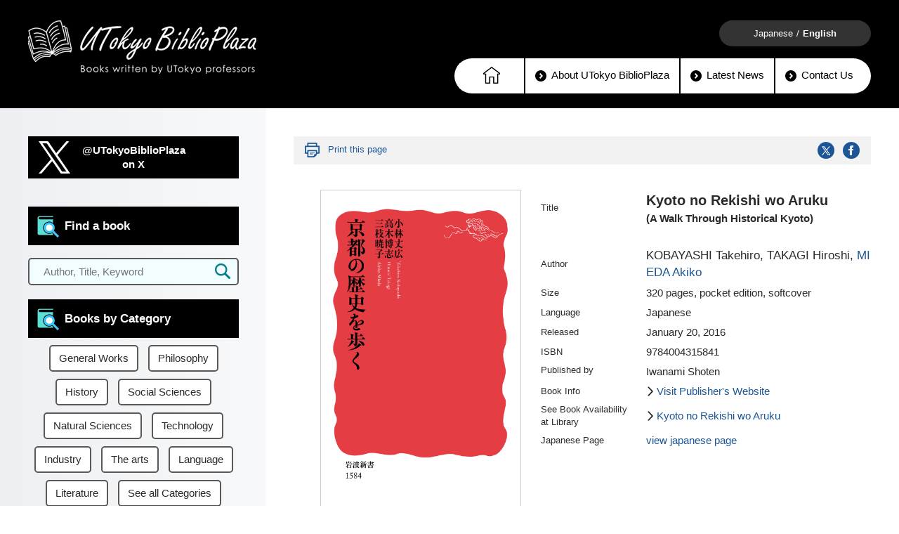

--- FILE ---
content_type: text/html
request_url: https://www.u-tokyo.ac.jp/biblioplaza/en/C_00040.html
body_size: 31899
content:
<!DOCTYPE html>
<html lang="en">
<head>
  <meta charset="UTF-8">
  <!-- 使用可能な最高のレンダリングモードで表示 -->
  <meta http-equiv="X-UA-Compatible" content="IE=edge">
  <meta id="viewport" name="viewport" content="width=device-width">
  <title>UTokyo BiblioPlaza - Kyoto no Rekishi wo Aruku</title>

  <!-- keywords-description -->
  <meta name="description" content="UTokyo BiblioPlaza is the website introducing the latest books written by the professors in the field of Humanities and Social Sciences at The University of Tokyo.">
  <meta name="keywords" content=",The University of Tokyo,Books by The University of Tokyo faculty">
  <meta name="copyright" content="The University of Tokyo" />
  <meta property="og:title" content="UTokyo BiblioPlaza">
  <meta property="og:url" content="https://www.u-tokyo.ac.jp/biblioplaza/en/C_00040.html">
  <meta property="og:description" content="The University of Tokyo  UTokyo BiblioPlaza - KOBAYASHI Takehiro, TAKAGI Hiroshi,  MIEDA Akiko 「Kyoto no Rekishi wo Aruku」">
  <meta property="og:image" content="https://www.u-tokyo.ac.jp/content/400100845.jpg">
  <meta property="og:type" content="website">
<!-- Google Tag Manager -->
<script>(function(w,d,s,l,i){w[l]=w[l]||[];w[l].push({'gtm.start':
new Date().getTime(),event:'gtm.js'});var f=d.getElementsByTagName(s)[0],
j=d.createElement(s),dl=l!='dataLayer'?'&l='+l:'';j.async=true;j.src=
'https://www.googletagmanager.com/gtm.js?id='+i+dl;f.parentNode.insertBefore(j,f);
})(window,document,'script','dataLayer','GTM-WC55Q74');</script>
<!-- End Google Tag Manager -->

  <!-- 正規URL -->
  <link rel="canonical" href="https://www.u-tokyo.ac.jp/biblioplaza/en/C_00040.html">

  <!-- favicon -->
  <link rel="shortcut icon" type="image/vnd.microsoft.ico" href="/favicon.ico">

  <!-- css-javascript -->
  <script src="/biblioplaza/jquery.js"></script>
  <script src="/biblioplaza/biblio_common.js"></script>
  <link rel="stylesheet" href="/biblioplaza/biblio_style.css" media="all">
  <link rel="stylesheet" href="/aly.css" media="all">
  <script>
function setCategory(category) {
    if(category=="sp") {
        $("#category").val($("#category-sp").val());
        $("#subcategory").val("");
        search("sp");
    } else {
        $("#category").val(category);
        $("#subcategory").val("");
        search("pc");
    }
}
function setSubcategory(subcategory) {
    if(subcategory=="sp") {
        $("#category").val('');
        $("#subcategory").val($("#subcategory-sp").val());
        search("sp");
    } else {
        $("#category").val('');
        $("#subcategory").val(subcategory);
        search("pc");
    }
}
function search(mode) {
    if (mode == "pc") {
        $("#q").val($("#q-pc").val());
        $("#department").val($("#department-pc").val());
    } else {
        $("#q").val($("#q-sp").val());
        $("#department").val($("#department-sp").val());
    }
    document.forms['qForm'].submit();
}
function enter(mode){
    if( window.event.keyCode == 13 ){
        search(mode);
    }
}
  </script>
</head>

<body>
<!-- Google Tag Manager (noscript) -->
<noscript><iframe src="https://www.googletagmanager.com/ns.html?id=GTM-WC55Q74"
height="0" width="0" style="display:none;visibility:hidden"></iframe></noscript>
<!-- End Google Tag Manager (noscript) -->

  <noscript>This website uses JavaScript. Please note that if you disable JavaScript, the function will be restricted.</noscript>

  <header class="header">
    <div class="header-inner">
      <div class="header-left">
        <section class="site-logo">
          <div><a href="/biblioplaza/en/index.html"><img src="/content/400067418.png" alt="UTokyo BiblioPlaza Books written by UTokyo professors"></a></div>
        </section><!-- /.site-logo -->
        <!--<p class="site-info">Books written by UTokyo professors</p>-->
      </div><!-- /.header-left -->
      <div class="header-right">
        <div class="button button-black">
          <ul class="language-list">
            <li class="language-item"><a href="/biblioplaza/ja/index.html">Japanese</a></li>
            <li class="language-item"><span>English</span></li>
          </ul>
        </div>
      </div><!-- /.header-right -->
      <nav class="nav pc">
        <ul class="nav-list">
          <li class="nav-item home"><a href="/biblioplaza/en/index.html"><i class="icon icon-home-white"></i></a></li>
          <li class="nav-item default"><a href="/biblioplaza/en/about.html"><img src="/content/400067419.png" alt="">About UTokyo BiblioPlaza</a></li>
          <li class="nav-item default"><a href="/biblioplaza/en/news.html"><img src="/content/400067419.png" alt="">Latest News</a></li>
          <li class="nav-item default"><a href="http://www.u-tokyo.ac.jp/contact/news_mail_e.php?dir=h-0201" target="_blank"><img src="/content/400067419.png" alt="">Contact Us</a></li>
        </ul><!-- /.nav-list -->
      </nav><!-- /.nav pc -->

      <!-- sp -->
      <div class="header-button-search">
        <img src="/content/400067420.png" alt="search" id="header-button-search">
      </div><!-- /.search-menu -->
      

      <div class="header-button-nav" id="header-button-nav" id="header-button-nav">
        <div>
        <span></span>
        <span></span>
        <span></span>
        </div>
      </div>

    </div>
  </header><!-- /.header -->

  <div class="modal-nav" id="modal-nav">
    <div class="bg"></div>
    <nav class="nav-sp">
      <div class="button-close">
        <img src="/content/400067421.png">
      </div>
      <ul>
        <li><a href="/biblioplaza/en/index.html"><img src="/content/400067422.png"></a></li>
        <li><a href="/biblioplaza/en/about.html">About Us</a></li>
        <li><a href="/biblioplaza/en/news.html">Latest News</a></li>
        <li><a href="http://www.u-tokyo.ac.jp/contact/news_mail_e.php?dir=h-0201" target="_blank">Contact Us</a></li>
        <li><a href="/biblioplaza/ja/index.html">Japanese</a></li>
      </ul>
    </nav>
  </div>

  <div class="modal-nav" id="modal-search">
    <div class="bg"></div>
    <div class="search">
      <div class="button-close">
        <img src="/content/400067421.png">
      </div>

      <div class="freeword_search">
        <p class="content-title green"><strong><img src="/content/400067423.png" alt="">Find a book</strong></p>
        <div class="search-block">
          <input id="q-sp" name="q-sp" type="text" value="" placeholder="Author, Title, Keyword" onkeypress="enter('sp')">
          <button type="submit" class="button-search" onclick="search('sp')"><i class="icon icon-search"></i></button>
        </div>

        <p class="content-title light-green"><strong>Further refine the search</strong></p>
        <div class="selector-genre">
          <select name="genre" onChange="this.form.submit()">
            <option value="">See all Categories</option>
            <option value="General Works">General Works</option>
            <option value="Philosophy">Philosophy</option>
            <option value="History">History</option>
            <option value="Social Sciences">Social Sciences</option>
            <option value="Natural Sciences">Natural Sciences</option>
            <option value="Technology">Technology</option>
            <option value="Industry">Industry</option>
            <option value="The arts">The arts</option>
            <option value="Language">Language</option>
            <option value="Literature">Literature</option>
          </select>
        </div>
            <div class="selector">
              <select id="department-sp" name="department-sp" onChange="search('sp')">
                <option value="">Browse All</option>
                <option value="Law and Politics">Law and Politics</option>
                <option value="School of Engineering">School of Engineering</option>
                <option value="Humanities and Sociology">Humanities and Sociology</option>
                <option value="School of Science">School of Science</option>
                <option value="Agricultural and Life Sciences">Agricultural and Life Sciences</option>
                <option value="Economics">Economics</option>
                <option value="Arts and Sciences">Arts and Sciences</option>
                <option value="Education">Education</option>
                <option value="Pharmaceutical Sciences">Pharmaceutical Sciences</option>
                <option value="Mathematical Sciences">Mathematical Sciences</option>
                <option value="Frontier Sciences">Frontier Sciences</option>
                <option value="Information Science and Technology">Information Science and Technology</option>
                <option value="Information Studies">Information Studies</option>
                <option value="Public Policy">Public Policy</option>
                <option value="Institute of Medical Science">Institute of Medical Science</option>
                <option value="Earthquake Research">Earthquake Research</option>
                <option value="Advanced Studies on Asia">Advanced Studies on Asia</option>
                <option value="Social Science">Social Science</option>
                <option value="Industrial Science">Industrial Science</option>
                <option value="Historiographical">Historiographical</option>
                <option value="Quantitative Biosciences">Quantitative Biosciences</option>
                <option value="Atmosphere and Ocean Research">Atmosphere and Ocean Research</option>
                <option value="Advanced Science and Technology">Advanced Science and Technology</option>
                <option value="Library">Library</option>
                <option value="Higher Education">Higher Education</option>
                <option value="Counseling and Support">Counseling and Support</option>
                <option value="Secondary to Higher Education">Secondary to Higher Education</option>
                <option value="Global Education">Global Education</option>
                <option value="Inclusion, Diversity and Equity">Inclusion, Diversity and Equity</option>
                <option value="Tokyo College">Tokyo College</option>
                <option value="Kavli Institute">Kavli Institute</option>
                <option value="Future Initiatives">Future Initiatives</option>
                <option value="The University Museum">The University Museum</option>
                <option value="Information Technology">Information Technology</option>
                <option value="Spatial Information Science">Spatial Information Science</option>
                <option value="Education and Research on Asia">Education and Research on Asia</option>
                <option value="Environment, Health and Safety">Environment, Health and Safety</option>
                <option value="Disability Services">Disability Services</option>
                <option value="University Corporate Relations">University Corporate Relations</option>
                <option value="Global Leadership Program">Global Leadership Program</option>
              </select>
            </div>
      </div>

    </div>
  </div>

  <div id="top" class="page">
    <div class="page-inner">
      <main class="main">
        <div class="main-inner">
          <div class="book-info">
            <div class="book-info-block">
              <div class="block-inner">
                <div class="book-info-top">
                  <div class="print">
                    <img src="/content/400067424.png" alt="">
                    <a href="javascript:void(0)" onclick="window.print();return false;">Print this page</a>
                  </div>
                  <div class="sns">
                    <a href="http://twitter.com/share?url=https://www.u-tokyo.ac.jp/biblioplaza/en/C_00040.html&text=UTokyo BiblioPlaza - KOBAYASHI Takehiro, TAKAGI Hiroshi, 
MIEDA Akiko
 &ldquo;Kyoto no Rekishi wo Aruku&rdquo;" target="_blank"><img src="/content/400067425.png" alt="twitter"></a>
                    <a href="http://www.facebook.com/sharer.php?u=https://www.u-tokyo.ac.jp/biblioplaza/en/C_00040.html" target="_blank"><img src="/content/400067426.png" alt="facebook"></a>
                  </div>
                </div>
                <div class="book-item">
                  <div class="thumbnail"><img src="/content/400100845.jpg" alt="Red cloud shape on a white cover" class="image"></div>
                  <div class="detail">
                    <div class="head-block">
                      <section class="horizontal-blcok book-name">
                        <p class="caption">Title</p>
                        <h1 class="lead">
                          <strong>Kyoto no Rekishi wo Aruku</strong>
<span>(A Walk Through Historical Kyoto)</span>
                        </h1>
                      </section>
                    </div>
                    <div class="body-block">
                      <div class="horizontal-blcok author">
                        <p class="caption">Author</p>
                        <p class="lead">KOBAYASHI Takehiro, TAKAGI Hiroshi, 
<span class="author window"><a href="https://researchmap.jp/read0067977/?lang=english" target="_blank">MIEDA Akiko</a></span>
</p>
                      </div>
                      <div class="horizontal-blcok specification">
                        <p class="caption">Size</p>
                        <p class="lead">320 pages, pocket edition, softcover</p>
                      </div>
                      <div class="horizontal-blcok language">
                        <p class="caption">Language</p>
                        <p class="lead">Japanese</p>
                      </div>
                      <div class="horizontal-blcok publication">
                        <p class="caption">Released</p>
                        <p class="lead">
January 20, 2016
</p>
                      </div>
                      <div class="horizontal-blcok language">
                        <p class="caption">ISBN</p>
                        <p class="lead">9784004315841</p>
                      </div>
                      <div class="horizontal-blcok company">
                        <p class="caption">Published by</p>
                        <p class="lead">Iwanami Shoten</p>
                      </div>
                      <div class="horizontal-blcok company-url">
                        <p class="caption">Book Info</p>
                        <p class="lead"><i class="icon icon-arrow-blue-right"></i><a href="https://www.iwanami.co.jp/book/b226369.html" target="_blank">Visit Publisher's Website</a></p>
                      </div>
                      <div class="horizontal-blcok other">
                        <p class="caption">See Book Availability at Library</p>
                        <p class="lead"><i class="icon icon-arrow-blue-right"></i>
<a href="https://opac.dl.itc.u-tokyo.ac.jp/opac/opac_details/?lang=0&amode=11&bibid=2003302271" target="_blank">Kyoto no Rekishi wo Aruku</a>
</p>
                      </div>
                      <div class="horizontal-blcok language">
                        <p class="caption">Japanese Page</p>
                        <p class="lead"><a href="/biblioplaza/ja/C_00040.html">view japanese page</a></p>
                      </div>
                    </div>
                  </div>
                </div>
              </div>
              <ul class="block-anchor">
                <li><a href="#relBook">Click here to see some related books</a></li>
              </ul>
            </div><!-- /.book-info-block -->

            <div class="book-info-block">
              <div class="block-inner">
                <p class="description">
Kyoto boasts more than 55 million tourists a year. What makes so many people head for Kyoto is the fact that the city is considered by many to be a place condensed with Japanese history and culture. From the viewpoint of researchers in history and culture, however, there is a bias in the information that visitors receive, and quite a lot is unsourced. Heightened awareness in customer attraction drives commodification of historical information, and uncommodifiable information is removed and faded into obscurity, although, in nature, history is not meant to be consumed, but to be learned and transmitted.<br>
&nbsp;<br>
This is a guidebook of Kyoto written by three Japanese historians who question the prevailing trend. As stated in the Introduction, in writing this book, the authors spent an entire six years selecting, walking, and discussing the &ldquo;paths&rdquo; and &ldquo;places&rdquo; that represented aspects of the city&rsquo;s history that were easily forgotten. I myself give accounts of five places: Kiyomizuzaka, deeply related to the history of leprosy, the Kamo river basin, a place that conveys a history of natural disasters, the Kitano and Kitayama area as a stage for Ashikaga Yoshimitsu&rsquo;s achievements as king of Japan, the Christian martyrs&rsquo; path, and the path of Joseon missions to Japan. These five selections exemplify the style of this book: that it may follow a history of actually existing physical &ldquo;paths&rdquo; or symbolic &ldquo;paths&rdquo; which connect various historic traces in accordance with certain themes. In either case, each path is accorded a map in its respective chapter so that readers will be able to walk along them in their physical locations.<br>
&nbsp;<br>
It was an adventurous endeavor for me to write about the history of natural disasters, the Christians, and moreover Joseon missions in the 17th to 18th century, as my academic background was rooted in the studies of specific temples between the 14th and 16th centuries in Kyoto. However, the other two contributors, Hiroshi Takagi and Takehiro Kobayashi, both specialists in the research of modern-day Kyoto, inspired me through their earnest attitudes toward the premodern history of Kyoto in their attempts to address the significance of the city&rsquo;s modernization. I started to ask myself whether it is reasonable for me to be cavalier about the path Kyoto followed in feudal Japan.<br>
&nbsp;<br>
Meanwhile, it is inevitable that the historical information presented in this book will also be consumed as a transmission of a fresh portrayal of Kyoto. In some chapters, I grew rather weary of the unintended effects reviving once-forgotten history may have on present-day local communities. It was my fellow authors that showed me a way to go on writing while involving members of those local communities, who were invited to read my manuscripts in advance.<br>
&nbsp;<br>
The number of tourists in Kyoto has increased even since the publication of this book. In continuing the pursuit of studies on Kyoto history, this is an ongoing theme: what kind of &ldquo;history&rdquo; should be conveyed in what manner to people who visit the city attracted by its &ldquo;history.&rdquo;<br>
&nbsp;
        <p class="auther">(Written by MIEDA Akiko, Associate Professor, Graduate School of Humanities and Sociology / 2018)</p>
                </p>
              </div>
            </div><!-- /.book-info-block -->



            <div class="similar-slider slider" id="similar-slider">
              <div class="slider-inner">
                <section class="block-heading">
                  <h2 class="title" id="relBook">Related Books</h2>
                </section>

                <div class="control-block">
                  <div class="prev"><i class="icon icon-arrow-blue-left"></i></div>
                  <div class="next"><i class="icon icon-arrow-blue-right"></i></div>
                </div>

                <div class="slider-container">
                  <div class="books-list">
                    <div class="book-item cat-0">
                      <a href="/biblioplaza/en/J_00043.html">
                        <div class="thumbnail"><img src="/content/400264787.jpg" alt=""></div>
                        <div class="detail">
                          <div class="horizontal-blcok book-name">
                            <p class="lead"><i class="icon icon-arrow-blue-right"></i><strong>MIEDA Akiko “Nihon Chusei no Minsyu-Sekai”</strong></p>
                          </div>
                        </div>
                      </a>
                    </div>
                    <div class="book-item cat-1">
                      <a href="/biblioplaza/en/E_00061.html">
                        <div class="thumbnail"><img src="/content/400148152.jpg" alt=""></div>
                        <div class="detail">
                          <div class="horizontal-blcok book-name">
                            <p class="lead"><i class="icon icon-arrow-blue-right"></i><strong>MIEDA Akiko “Kodai / Chusei no Chiiki Shakai”</strong></p>
                          </div>
                        </div>
                      </a>
                    </div>
                    <div class="book-item cat-2">
                      <a href="/biblioplaza/en/C_00176.html">
                        <div class="thumbnail"><img src="/content/400099377.jpg" alt=""></div>
                        <div class="detail">
                          <div class="horizontal-blcok book-name">
                            <p class="lead"><i class="icon icon-arrow-blue-right"></i><strong>TAJIMA Isao “Konoe-ke Meihou kara tadoru Kyutei-Bunka-shi”</strong></p>
                          </div>
                        </div>
                      </a>
                    </div>
                    <div class="book-item cat-3">
                      <a href="/biblioplaza/en/F_00201.html">
                        <div class="thumbnail"><img src="/content/400174396.jpg" alt=""></div>
                        <div class="detail">
                          <div class="horizontal-blcok book-name">
                            <p class="lead"><i class="icon icon-arrow-blue-right"></i><strong>KANO Yasuyuki “Kyoto no Saigai wo Meguru”</strong></p>
                          </div>
                        </div>
                      </a>
                    </div>
                  </div><!-- /.books-list -->
                </div><!-- /.slider-container -->
              </div><!-- /.slider-inner -->
            </div><!-- /.similar-slider -->
            <div class="book-info-block">
              <div class="block-inner">
                <section class="block-heading">
                  <h2 class="title">Try these read-alike books:</h2>
                </section>
              </div>
              <div class="books-list">
                <div id="reco3"></div>
              </div>
            </div><!-- /.book-info-block -->
          </div><!-- /.book-info -->
        </div><!-- /.main-inner -->
      </main><!-- /.main -->

      <aside class="aside">
        <div class="aside-inner">


          <div class="aside-content news tweet">
            <div class="content-title blue"><a href="https://twitter.com/utokyobiblio" target="_blank">@UTokyoBiblioPlaza<br>on X</a></div>

          </div><!-- /.news -->

          <div class="nav-scroll-fixed">
            <div class="aside-content freeword_search">
              <p class="content-title green"><strong><img src="/content/400067423.png" alt="">Find a book</strong></p>
              <div class="search-block">
                <input id="q-pc" name="q-pc" type="text" value="" placeholder="Author, Title, Keyword" onkeypress="enter('pc')">
                <input type="hidden" name="department" value="">
                <button type="button" class="button-search" onclick="search('pc')"><i class="icon icon-search"></i></button>
              </div>
            </div>

            <div class="aside-content genre">
              <p class="content-title green"><strong><img src="/content/400067423.png" alt="">Books by Category</strong></p>
              <div class="selector-genre">
                <button value="General Works" class="" onclick="setCategory('General Works')">General Works</button>
                <button value="Philosophy" class="" onclick="setCategory('Philosophy')">Philosophy</button>
                <button value="History" class="" onclick="setCategory('History')">History</button>
                <button value="Social Sciences" class="" onclick="setCategory('Social Sciences')">Social Sciences</button>
                <button value="Natural Sciences" class="" onclick="setCategory('Natural Sciences')">Natural Sciences</button>
                <button value="Technology" class="" onclick="setCategory('Technology')">Technology</button>
                <button value="Industry" class="" onclick="setCategory('Industry')">Industry</button>
                <button value="The arts" class="" onclick="setCategory('The arts')">The arts</button>
                <button value="Language" class="" onclick="setCategory('Language')">Language</button>
                <button value="Literature" class="" onclick="setCategory('Literature')">Literature</button>
                <button value="See all Categories" class="" onclick="setCategory('')">See all Categories</button>
              </div>
            </div>

            <div class="aside-content faculties">
              <p class="content-title green"><strong><img src="/content/400067423.png" alt="">Books by Graduate Schools and Faculties</strong></p>
            <div class="selector">
              <select id="department-pc" name="department-pc" onChange="search('pc')">
                <option value="">Browse All</option>
                <option value="Law and Politics">Law and Politics</option>
                <option value="School of Engineering">School of Engineering</option>
                <option value="Humanities and Sociology">Humanities and Sociology</option>
                <option value="School of Science">School of Science</option>
                <option value="Agricultural and Life Sciences">Agricultural and Life Sciences</option>
                <option value="Economics">Economics</option>
                <option value="Arts and Sciences">Arts and Sciences</option>
                <option value="Education">Education</option>
                <option value="Pharmaceutical Sciences">Pharmaceutical Sciences</option>
                <option value="Mathematical Sciences">Mathematical Sciences</option>
                <option value="Frontier Sciences">Frontier Sciences</option>
                <option value="Information Science and Technology">Information Science and Technology</option>
                <option value="Information Studies">Information Studies</option>
                <option value="Public Policy">Public Policy</option>
                <option value="Institute of Medical Science">Institute of Medical Science</option>
                <option value="Earthquake Research">Earthquake Research</option>
                <option value="Advanced Studies on Asia">Advanced Studies on Asia</option>
                <option value="Social Science">Social Science</option>
                <option value="Industrial Science">Industrial Science</option>
                <option value="Historiographical">Historiographical</option>
                <option value="Quantitative Biosciences">Quantitative Biosciences</option>
                <option value="Atmosphere and Ocean Research">Atmosphere and Ocean Research</option>
                <option value="Advanced Science and Technology">Advanced Science and Technology</option>
                <option value="Library">Library</option>
                <option value="Higher Education">Higher Education</option>
                <option value="Counseling and Support">Counseling and Support</option>
                <option value="Secondary to Higher Education">Secondary to Higher Education</option>
                <option value="Global Education">Global Education</option>
                <option value="Inclusion, Diversity and Equity">Inclusion, Diversity and Equity</option>
                <option value="Tokyo College">Tokyo College</option>
                <option value="Kavli Institute">Kavli Institute</option>
                <option value="Future Initiatives">Future Initiatives</option>
                <option value="The University Museum">The University Museum</option>
                <option value="Information Technology">Information Technology</option>
                <option value="Spatial Information Science">Spatial Information Science</option>
                <option value="Education and Research on Asia">Education and Research on Asia</option>
                <option value="Environment, Health and Safety">Environment, Health and Safety</option>
                <option value="Disability Services">Disability Services</option>
                <option value="University Corporate Relations">University Corporate Relations</option>
                <option value="Global Leadership Program">Global Leadership Program</option>
              </select>
            </div>
            </div>
            <div class="pub-wrap"><a href="/biblioplaza/en/index_pub.html" target="_blank">
              <div class="pub-logo"><img src="/content/400178917.png" alt="Books written by Early Career Researchers"></div>
              <div class="pub-intro">Introduced  here are works by outstanding young researchers who have completed their doctoral courses at The University of Tokyo. These writings include doctoral dissertations, assistant professors’  dissertations, and works created on the basis of these, together with commentary by the authors.</div>
            </a></div>
          </div>
        </div><!-- /.aside-inner -->
      </aside><!-- /.aside -->

    </div><!-- /.page-inner -->
  </div><!-- /.page -->
<form action="/biblioplaza/en/search.php" method="get" name="qForm" id="qForm">
<input type="hidden" id="q" name="q" value="">
<input type="hidden" id="department" name="department" value="">
<input type="hidden" id="category" name="category" value="">
<input type="hidden" id="subcategory" name="subcategory" value="">
</form>

  <footer class="footer">
    <a href="#top" class="pagetop" id="pagetop"><img src="/content/400067429.png" alt="↑" class="image-switch"></a>
    <div class="footer-inner">
      <ul class="footer-nav">
        <li><a href="/biblioplaza/en/about.html">About Us</a></li>
        <li><a href="/en/general/site_policy.html" target="_blank">Site Policy</a></li>
      </ul>
      <p class="footer-logo"><a href="/en/index.html" target="_blank"><img src="/content/400067973.png" alt="The University of Tokyo"></a></p>
      <p class="copyright"><small>&copy; The University of Tokyo&nbsp;&nbsp;UTokyo BiblioPlaza is a registered trademark of The University of Tokyo</small></p>
    </div>
  </footer><!-- /.footer -->

<script type="text/javascript" src="//r4.snva.jp/javascripts/reco/2/sna.js?k=rClln5sTtYPEu"></script>

<script type="text/javascript">
__snahost = "r4.snva.jp";
recoConstructer({
  k: "rClln5sTtYPEu",
  recommend: {
    rule: {
      tmpl: 3, target_id: "reco3",
      id: ["400044465"],
      category: "english"
    }
  }
});
</script>

<script>
  __snahost = "r4.snva.jp";
  recoConstructer({
    k:"rClln5sTtYPEu",
    bcon:{
      basic:{
        items:[{id:"400044465"}]
      }
    }
  });
</script>

</body>
</html>